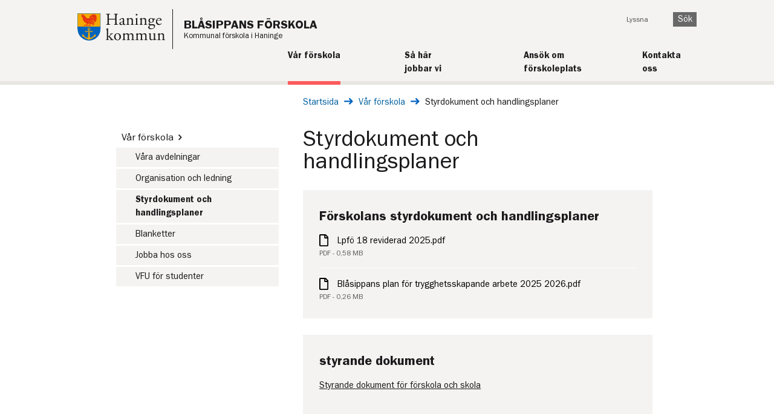

--- FILE ---
content_type: text/html; charset=utf-8
request_url: https://blasippansforskola.haninge.se/var-forskola/styrdokument-och-handlingsplaner/
body_size: 7538
content:



<!DOCTYPE html>
<html lang="sv" dir="ltr">
<!--[if IE 9]> <html lang="sv" dir="ltr" class="ie9"> <![endif] -->
<head>
            <script type="text/javascript" data-cmp-ab="1" src="https://cdn.consentmanager.net/delivery/autoblocking/d627d32e0527.js" data-cmp-host="b.delivery.consentmanager.net" data-cmp-cdn="cdn.consentmanager.net" data-cmp-codesrc="1"></script>

    
<title>Styrdokument och handlingsplaner - Blåsippans förskola</title>
<link rel="canonical" href="https://blasippansforskola.haninge.se/var-forskola/styrdokument-och-handlingsplaner/">

<meta charset="utf-8">
<meta http-equiv="X-UA-Compatible" content="IE=edge">
<meta name="viewport" id="metaViewport" content="width=device-width, initial-scale=1, maximum-scale=2.0, user-scalable=yes, minimal-ui">
<meta name="apple-mobile-web-app-capable" content="yes">
<meta name="google-site-verification" content="" />
<meta name="description" content="" />
<meta name="keywords" content="" />

<meta property="og:site_name" content="Haninge kommun" />
<meta property="og:title" content="Styrdokument och handlingsplaner" />
<meta property="og:type" content="website" />
<meta property="og:description" content="" />

<meta property="og:url" content="https://blasippansforskola.haninge.se/var-forskola/styrdokument-och-handlingsplaner/" />
<meta property="og:locale" content="sv_SE">
<meta property="article:publisher" content="https://sv-se.facebook.com/haningekommun">

    <meta property="og:image" content="https://blasippansforskola.haninge.se/Static/Images/Haninge-logo-large.png" />
    <meta property="og:image:type" content="image/png">

<meta property="og:image:width" content="600">
<meta property="og:image:height" content="314">
<meta name="twitter:title" content="Styrdokument och handlingsplaner">
<meta name="twitter:domain" content="http://www.haninge.se/">
<meta name="twitter:card" content="summary" />
<meta name="twitter:site" content="&#64;haningekommun" />
<meta name="twitter:creator" content="&#64;haningekommun" />

<meta name="published" content="2018-05-15T08:36:22Z" />
<meta name="Last-Modified" content="2020-07-29T09:34:45Z" />
<meta name="categories" content="" />



    <style type="text/css">
        .megaMenu {
            display: none;
        }
    </style>
    <link type="text/css" rel="stylesheet" href="/Static/build/styles.css?v=639014868572480157"/>
    <link type="text/css" rel="stylesheet" href="/Static/build/print.css?v=639014868572237518" media="print"/>
    <link rel="apple-touch-icon" sizes="57x57" href="/Static/Images/Favicon/apple-touch-icon-57x57.png">
    <link rel="apple-touch-icon" sizes="60x60" href="/Static/Images/Favicon/apple-touch-icon-60x60.png">
    <link rel="apple-touch-icon" sizes="72x72" href="/Static/Images/Favicon/apple-touch-icon-72x72.png">
    <link rel="apple-touch-icon" sizes="76x76" href="/Static/Images/Favicon/apple-touch-icon-76x76.png">
    <link rel="apple-touch-icon" sizes="114x114" href="/Static/Images/Favicon/apple-touch-icon-114x114.png">
    <link rel="apple-touch-icon" sizes="120x120" href="/Static/Images/Favicon/apple-touch-icon-120x120.png">
    <link rel="apple-touch-icon" sizes="144x144" href="/Static/Images/Favicon/apple-touch-icon-144x144.png">
    <link rel="apple-touch-icon" sizes="152x152" href="/Static/Images/Favicon/apple-touch-icon-152x152.png">
    <link rel="apple-touch-icon" sizes="180x180" href="/Static/Images/Favicon/apple-touch-icon-180x180.png">
    <link rel="icon" type="image/png" href="/Static/Images/Favicon/favicon-32x32.png" sizes="32x32">
    <link rel="icon" type="image/png" href="/Static/Images/Favicon/favicon-194x194.png" sizes="194x194">
    <link rel="icon" type="image/png" href="/Static/Images/Favicon/favicon-96x96.png" sizes="96x96">
    <link rel="icon" type="image/png" href="/Static/Images/Favicon/android-chrome-192x192.png" sizes="192x192">
    <link rel="icon" type="image/png" href="/Static/Images/Favicon/favicon-16x16.png" sizes="16x16">
    <link rel="manifest" href="/Static/Images/Favicon/manifest.json">
    <link rel="shortcut icon" href="/Static/Images/Favicon/favicon.ico">
    <meta name="msapplication-TileColor" content="#da532c">
    <meta name="msapplication-TileImage" content="/Static/Images/Favicon/mstile-144x144.png">
    <meta name="msapplication-config" content="/Static/Images/Favicon/browserconfig.xml">
    <meta name="theme-color" content="#ffffff">
    <meta name="referrer" content="strict-origin-when-cross-origin">
    
        
        


    
    
    
<script type="text/javascript">var appInsights=window.appInsights||function(config){function t(config){i[config]=function(){var t=arguments;i.queue.push(function(){i[config].apply(i,t)})}}var i={config:config},u=document,e=window,o="script",s="AuthenticatedUserContext",h="start",c="stop",l="Track",a=l+"Event",v=l+"Page",r,f;setTimeout(function(){var t=u.createElement(o);t.src=config.url||"https://js.monitor.azure.com/scripts/a/ai.0.js";u.getElementsByTagName(o)[0].parentNode.appendChild(t)});try{i.cookie=u.cookie}catch(y){}for(i.queue=[],r=["Event","Exception","Metric","PageView","Trace","Dependency"];r.length;)t("track"+r.pop());return t("set"+s),t("clear"+s),t(h+a),t(c+a),t(h+v),t(c+v),t("flush"),config.disableExceptionTracking||(r="onerror",t("_"+r),f=e[r],e[r]=function(config,t,u,e,o){var s=f&&f(config,t,u,e,o);return s!==!0&&i["_"+r](config,t,u,e,o),s}),i}({instrumentationKey:"d28d561a-ece1-4de2-b95a-d4ff532be53d",sdkExtension:"a"});window.appInsights=appInsights;appInsights.queue&&appInsights.queue.length===0&&appInsights.trackPageView();</script></head>
<body class="new-design   ">
    
    

        <div id="deprecated-browser-info" class="deprecated-browser-info">
        <p class="deprecated-browser-info__header">Hej! Du anv&#228;nder en gammal webbl&#228;sare</p>

        <div class="deprecated-browser-info__content">
            <p>Inom kort kommer vissa funktioner p&aring; <a href="https://www.haninge.se/">haninge.se</a> inte fungera med den h&auml;r gamla webbl&auml;saren. Vi vill g&auml;rna ha dig kvar som bes&ouml;kare och rekommenderar att byta till <a href="https://www.mozilla.org/sv-SE/firefox/new/" target="_blank" rel="noopener">Mozilla Firefox</a>, <a href="https://www.google.com/intl/sv/chrome/" target="_blank" rel="noopener">Google Chrome</a> eller <a href="https://www.microsoft.com/sv-se/edge" target="_blank" rel="noopener">Microsoft Edge</a>.</p>
        </div>
    </div>

    <div class="visibleOnPrint logo">
        <img src="/Static/Images/Haninge-logo.svg" alt="Haninge kommun" />
    </div>

    <div class="container">
        



<header role="banner" class="hiddenOnPrint new-design not-startpage">
    <a id="skipToContent" class="visuallyHidden shownOnFocusOrHover" href="#pageContent" tabindex="1">Till innehåll på sidan</a>
<a href="/" title="Gå till startsidan" accesskey="1">
    <ul class="flex-container logo school-mode">
            <li class="flex-item">
                <img src="/Static/Images/Haninge-logo.svg" alt="Haninge kommun" class="logo-haninge-desktop"/>
                <img src="/Static/Images/Haninge-logo-no-text.svg" alt="Haninge kommun" class="logo-haninge-mobile"/>
            </li>
            <li class="single-border"></li>


        <li class="flex-item">
            <span class="title">Bl&#229;sippans f&#246;rskola</span>
            <span class="subtitle">Kommunal f&#246;rskola i Haninge</span>
        </li>
    </ul>
</a>    

<div class="topMenuWrapper clearfix">
    <div class="mobile-menu ">
        <ul class="mobile-menu__list">
            <li class="mobile-menu__list-item">
                <button class="js-quick-search-toggle mobile-menu__button">
                    <img src="/Static/Images/search.svg" class="mobile-menu__icon" alt="" width="14" height="14" />
                    <span>SÖK</span>
                </button>
            </li>
            <li class="mobile-menu__list-item">
                <button class="js-mobile-menu-toggle mobile-menu__button">
                    <span class="js-menu-open">
                        <img src="/Static/Images/hamburger-menu.svg" class="mobile-menu__icon" alt="" width="24" height="22" />
                        <span class="">ÖPPNA</span>
                    </span>
                    <span class="js-menu-close hide">
                        <img src="/Static/Images/close.svg" class=" mobile-menu__icon" alt="" width="22" height="22" />
                        <span class="">STÄNG</span>
                    </span>
                </button>
            </li>
        </ul>

        <div>
            <div class="js-quick-search hide">
                <div class="mobile-menu__action-bar">
                    <div class="mobile-menu__quick-search-container">
                        <form method="get" action="/sokresultat/" role="search" class="quicksearch__form">
                            <div class="js-quicksearch-wrapper">
                                <div class="quicksearch__container">
                                    <label for="mobile-quicksearch" class="visuallyHidden">Sök på webbplatsen</label>
                                    <input id="mobile-quicksearch"
                                           data-search-page-url="/sokresultat/"
                                           class="js-mobile-quicksearch-input quicksearch__input js-quicksearch-input"
                                           autocomplete="off"
                                           name="q"
                                           type="search"
                                           placeholder="Vad söker du?" />
                                    <input name="doc"
                                           type="hidden"
                                           value="pages" />
                                    <button class="quicksearch__submit button" type="submit">
                                        Sök
                                    </button>
                                </div>
                                <div class="autocomplete__container js-autocomplete-list">
                                </div>
                            </div>
                        </form>
                    </div>
                </div>
            </div>
            <div class="js-mobile-menu hide">
                <div class="mobile-menu__action-bar">
                    <nav class="jsEnabled js-sub-menu" data-is-main-menu="true" data-is-start-page="False" aria-label="Huvudnavigering">
                        <ul role="menu" class="js-sub-menu-root sub-menu__list">
                            <li class="js-sub-menu-item-template hide sub-menu__list-item">
                                <div
                                    class="js-sub-menu-item sub-menu__menu-item">
                                    <a role="menuitem"
                                       class="js-sub-menu-link sub-menu__link">
                                    </a>
                                    <button
                                        class="js-sub-menu-button sub-menu__button"
                                        aria-expanded="false"
                                        aria-haspopup="true">
                                        <span class="js-sub-menu-button-hidden-text visuallyHidden"></span>
                                    </button>
                                </div>
                                <ul
                                    role="menu"
                                    class="js-sub-menu-list hide sub-menu__list"></ul>
                            </li>
                        </ul>
                    </nav>
                    

<ul class="mobile-menu__tools">

        <li>
            <a href="#" onclick="toggleBar();" class="mobile-menu__tool-link">Lyssna</a>
        </li>




</ul>

                </div>
            </div>
        </div>
    </div>

    <div class="toolBlock">
        <nav class="toolNavigationBlock toolNavigationBlock--new-design not-startpage" aria-label="Verktyg">
            <ul>

                    <li><a href="#" onclick="toggleBar();">Lyssna</a></li>





                    <li>
                        
                        <button class="js-toggle-quicksearch quicksearch__submit button">
                            Sök
                        </button>
                    </li>
            </ul>

                <div class="js-quicksearch-toggler quicksearch__toggler">
                    <form method="get" action="/sokresultat/" role="search" class="quicksearch__form" name="Quicksearch">
                        <div class="js-quicksearch-wrapper">
                            <div class="quicksearch__container quicksearch__container--toggled" data-highlight-item>
                                <label for="quicksearch" class="visuallyHidden">Sök på webbplatsen</label>
                                <input id="quicksearch"
                                       data-search-page-url="/sokresultat/"
                                       class="js-quicksearch-input quicksearch__input quicksearch__input--toggled"
                                       autocomplete="off"
                                       name="q"
                                       type="search"
                                       placeholder="Vad söker du?" />
                                <input id="doc"
                                       name="doc"
                                       type="hidden"
                                       value="pages" />
                                <button class="quicksearch__toggled-search" type="submit" title="sök" aria-label="Sök på haninge"></button>
                            </div>
                            <div class="autocomplete__container js-autocomplete-list">
                            </div>
                        </div>
                    </form>
                </div>
        </nav>

    </div>

    

        <nav class="main-navigation" title="Huvudmeny" aria-label="Huvudmeny">
            <ul class="main-navigation__list">
                <li class="main-navigation__list-item">
                                <a href="/var-forskola/" class="main-navigation__link selected">
                                    <span class="main-navigation__title">V&#229;r f&#246;rskola</span>
                                    <span class="main-navigation__divider"></span>
                                </a>
                            </li><li class="main-navigation__list-item">
                                <a href="/sa-har-jobbar-vi/" class="main-navigation__link">
                                    <span class="main-navigation__title">S&#229; h&#228;r jobbar vi</span>
                                    <span class="main-navigation__divider"></span>
                                </a>
                            </li><li class="main-navigation__list-item">
                                <a href="/ansok-om-forskoleplats/" class="main-navigation__link">
                                    <span class="main-navigation__title">Ans&#246;k om f&#246;rskoleplats</span>
                                    <span class="main-navigation__divider"></span>
                                </a>
                            </li><li class="main-navigation__list-item">
                                <a href="/kontakta-oss/" class="main-navigation__link">
                                    <span class="main-navigation__title">Kontakta oss</span>
                                    <span class="main-navigation__divider"></span>
                                </a>
                            </li>
            </ul>
        </nav>
</div>


</header>        
        <main class="pageContent" id="pageContent" lang="sv">

            <div class="pageColumnContainer clearfix widePage narrow-page">
                



<nav aria-label="Brödsmulor">
    <div class="breadCrumbsContainer newDesign ">
        <span class="visuallyHidden" lang="sv">Du är här: </span>
        <a href="/" class="breadcrumbs__link" lang="sv">Startsida</a>
        <img src="/Static/Images/long-arrow-right-blue.svg" class="breadcrumbs__link-icon" alt="" />

        <a href="/var-forskola/" class="breadcrumbs__link" >V&#229;r f&#246;rskola</a>
        <img src="/Static/Images/long-arrow-right-blue.svg" class="breadcrumbs__link-icon" alt="" />
        <span class="currentPage" >Styrdokument och handlingsplaner</span>
    </div>
</nav>

<nav aria-label="Brödsmula, tillbaka ett steg">
    <div class="breadCrumbsContainer mobile newDesign">
        <span class="visuallyHidden">Tillbaka till sidan: </span>
                <a href="/var-forskola/" class="link-arrow link-arrow--left">V&#229;r f&#246;rskola</a>
    </div>
</nav>
                        <div class="pageColumn narrow subMenu sub-menu--new-design hiddenOnPrint">
    <nav aria-label="Sidornavigering" class="sub-menu">
        <ul role="menubar" class="sub-menu__list" aria-label="Sidornavigering">
                <li class="sub-menu__list-item" role="none">
        <div class="sub-menu__menu-item sub-menu__menu-item--no-border ">
            <a href="/var-forskola/"
               role="menuitem"
               class="sub-menu__link "
               >
                V&#229;r f&#246;rskola<span class='link-arrow__wrapper'>&#65279;<img class='link-arrow__icon' src='/Static/Images/arrow-right-black.svg' alt='' /></span>
            </a>
        </div>
            <ul role="menu" class="sub-menu__list ">
                    <li class="sub-menu__list-item" role="none">
        <div class="sub-menu__menu-item  sub-menu__menu-item--child sub-menu__menu-item--level-2">
            <a href="/var-forskola/vara-avdelningar/"
               role="menuitem"
               class="sub-menu__link "
               >
                V&#229;ra avdelningar
            </a>
        </div>
    </li>
    <li class="sub-menu__list-item" role="none">
        <div class="sub-menu__menu-item  sub-menu__menu-item--child sub-menu__menu-item--level-2">
            <a href="/var-forskola/organisation-och-ledning/"
               role="menuitem"
               class="sub-menu__link "
               >
                Organisation och ledning
            </a>
        </div>
    </li>
    <li class="sub-menu__list-item" role="none">
        <div class="sub-menu__menu-item  sub-menu__menu-item--child sub-menu__menu-item--level-2">
            <a href="/var-forskola/styrdokument-och-handlingsplaner/"
               role="menuitem"
               class="sub-menu__link sub-menu__link--selected"
               aria-current="page">
                Styrdokument och handlingsplaner
            </a>
        </div>
    </li>
    <li class="sub-menu__list-item" role="none">
        <div class="sub-menu__menu-item  sub-menu__menu-item--child sub-menu__menu-item--level-2">
            <a href="/var-forskola/blanketter/"
               role="menuitem"
               class="sub-menu__link "
               >
                Blanketter
            </a>
        </div>
    </li>
    <li class="sub-menu__list-item" role="none">
        <div class="sub-menu__menu-item  sub-menu__menu-item--child sub-menu__menu-item--level-2">
            <a href="/var-forskola/jobba-hos-oss/"
               role="menuitem"
               class="sub-menu__link "
               >
                Jobba hos oss
            </a>
        </div>
    </li>
    <li class="sub-menu__list-item" role="none">
        <div class="sub-menu__menu-item  sub-menu__menu-item--child sub-menu__menu-item--level-2">
            <a href="/var-forskola/vfu/"
               role="menuitem"
               class="sub-menu__link "
               >
                VFU f&#246;r studenter
            </a>
        </div>
    </li>

            </ul>
    </li>

        </ul>
    </nav>


    <nav class="sub-menu sub-menu--mobile" aria-label="Sidornavigering, mobil">
        <h1 class="sub-menu__heading">
            Styrdokument och handlingsplaner
        </h1>
        <ul role="menubar" class="sub-menu__list" aria-label="Sidornavigering, mobil">
            
        </ul>
    </nav>

                        </div>

                <div class="pageColumn wide  " data-ng-class="'jsEnabled'">
                    



<div class="articlePage">
    <div class="pageBodyBlock">
        
        



    
        

        
    <div class="content-base-page">

            <h1  class="content-base-page__title" id="contentBasePageTitle">Styrdokument och handlingsplaner</h1>
        

            <p class="content-base-page__intro"></p>

        <div >
            


        </div>

        



            <div class="content-base-page__main-body">
                
            </div>
        
        

        


        

        <div class="block-container"><div class="block listblock  "><div class="link-list__container" >
    <div class="link-list__intro">
        <div>
            <h2 class="link-list__title">
                F&#246;rskolans styrdokument och handlingsplaner
            </h2>
        </div>

    </div>

    <ul  class="list link-list__list">
            <li class="link-list__list-item">
                <div class="link-list__link">
    <a class="document-link__pdf link--black link--no-external-icon" href="/contentassets/bf58a5f36b5b4457a05869e8fe5c228f/lpfo-18-reviderad-2025.pdf">
        Lpf&#246; 18 reviderad 2025.pdf
    </a>
        <span class="document-link__meta-data">PDF - 0,58 MB</span>
                </div>
            </li>
            <li class="link-list__list-item">
                <div class="link-list__link">
    <a class="document-link__pdf link--black link--no-external-icon" href="/contentassets/bf58a5f36b5b4457a05869e8fe5c228f/blasippans-plan-for-trygghetsskapande-arbete-2025-2026.pdf">
        Bl&#229;sippans plan f&#246;r trygghetsskapande arbete 2025 2026.pdf
    </a>
        <span class="document-link__meta-data">PDF - 0,26 MB</span>
                </div>
            </li>
    </ul>

</div>
</div><div class="block puffblock  "><div class="shortInfoBlock" >
    <div>
      <h2 class="short-info-block__title">styrande dokument</h2>
    </div>
  <div class="blockContent">
    <p><a href="https://www.haninge.se/kommun-och-politik/sa-styrs-haninge/regler-och-styrande-dokument/politiska-styrdokument/">Styrande dokument f&ouml;r f&ouml;rskola och skola</a></p>
  </div>
</div>

</div><div class="block puffblock  "><div class="shortInfoBlock" >
    <div>
      <h2 class="short-info-block__title">Styrande dokument Utbildningsf&#246;rvaltningen</h2>
    </div>
  <div class="blockContent">
    <p style="margin-top: 1rem;"><div><div class='document-link__wrapper'><img src='/Static/Images/document-blue.svg' class='document-link__icon' alt='' role='presentation'>&#65279;</div><a title="Barn-och f&ouml;rskolen&auml;mnden - Riktlinje f&ouml;r lokaluppl&aring;telse.pdf" href="/contentassets/807b3ed705bc42fb8a8cbe92aabb27ac/barn-och-forskolenamnden---riktlinje-for-lokalupplatelse.pdf" class="document-link__link document-link__link--blue">Riktlinje f&ouml;r lokaluppl&aring;telse vid f&ouml;rskola (PDF, 0,31 MB)</a></div></p>
<p><div><div class='document-link__wrapper'><img src='/Static/Images/document-blue.svg' class='document-link__icon' alt='' role='presentation'>&#65279;</div><a title="Grundskolen&auml;mnden-Riktlinje f&ouml;r lokaluppl&aring;telse.pdf" href="/contentassets/807b3ed705bc42fb8a8cbe92aabb27ac/grundskolenamnden-riktlinje-for-lokalupplatelse.pdf" class="document-link__link document-link__link--blue">Riktlinje f&ouml;r lokaluppl&aring;telse vid grundskola (PDF, 0,26 MB)</a></div></p>
<p><div><div class='document-link__wrapper'><img src='/Static/Images/document-blue.svg' class='document-link__icon' alt='' role='presentation'>&#65279;</div><a title="Gymnasie-och arbetsmarknadsn&auml;mnden-Riktlinje f&ouml;r lokaluppl&aring;telse.pdf" href="/contentassets/807b3ed705bc42fb8a8cbe92aabb27ac/gymnasie-och-arbetsmarknadsnamnden-riktlinje-for-lokalupplatelse.pdf" class="document-link__link document-link__link--blue">Riktlinje f&ouml;r lokaluppl&aring;telse vid gymnasieskola (PDF, 0,20 MB)</a></div></p>
<p><div><div class='document-link__wrapper'><img src='/Static/Images/document-blue.svg' class='document-link__icon' alt='' role='presentation'>&#65279;</div><a href="/contentassets/807b3ed705bc42fb8a8cbe92aabb27ac/riktlinjer-for-skolskjuts.pdf" target="_blank" rel="noopener" class="document-link__link document-link__link--blue">Riktlinje f&ouml;r skolskjuts (PDF, 0,55 MB)</a></div></p>
  </div>
</div>

</div></div>




    </div>

    </div>

        <div class="pageInfo">
            


    <p class="hiddenOnPrint"><span>Senast uppdaterad: </span>29 juli 2020</p>



        </div>
</div>




                </div>

                
    
    


            </div>
        </main>
        


<footer>
    <div class="footer__container">
        <div class="footer__column">
                <h2>Kontakt</h2>
                <div class="mb-1">
                    <span class="visuallyHidden">E-post:</span>
                    <a href="mailto:blasippansforskola@haninge.se" class="align-items-center icon-at">
                        blasippansforskola@haninge.se
                    </a>
                </div>

                <div class="mb-1">
                    <span class="visuallyHidden">Telefon: </span>
                    <a href="tel:08-6067845" class="align-items-center icon-phone2">
                        08-606 78 45
                    </a>
                </div>

                <div class="mb-1">
                    <span class="visuallyHidden">Postadress: </span>
                    <div class="icon-mailbox footer__mailbox">
                        <div>
                            <div class="footer__info">
                                S&#246;dra Jordbrov&#228;gen 173
                            </div>
                            <div class="footer__info no-img">
                                137 62 Jordbro
                            </div>
                        </div>
                    </div>
                </div>

                <div class="mb-1">
                    <span class="visuallyHidden">Besöksadress: </span>
                    <a target="_blank" href="https://www.google.se/maps/place/S%c3%b6dra+Jordbrov%c3%a4gen+173" class="icon-location align-items-center">
                        S&#246;dra Jordbrov&#228;gen 173
                    </a>
                </div>

                    </div>



            <div class="footer__column">
                    <div class="">
                        <h2>Följ oss</h2>
                        <ul class="list footer__social-media-list">
                                <li>
                                    <a href="https://www.instagram.com/sodrajordbros_forskolor/" class="align-items-center icon-instagram" target="_blank" title="instagram">
                                        instagram
                                    </a>
                                </li>
                                <li>
                                    <a href="https://www.instagram.com/blasippanskok/" class="align-items-center icon-instagram" target="_blank" title="instagram">
                                        instagram
                                    </a>
                                </li>
                        </ul>
                    </div>

            </div>
                    <div class="footer__column">
                <h2>Om webbplatsen</h2>

                <ul class="list">
                        <li class="mb-1 mt-0">
                            <a target="_blank" href="https://www.haninge.se/kommun-och-politik/om-webbplatsen/tillganglighetsredogorelse/" class="footer__link">
                                Tillg&#228;nglighetsredog&#246;relse
                            </a>
                        </li>
                </ul>
            </div>
    </div>
</footer>

    </div>
    <script type="text/javascript">var pageId = 42313;</script>
    
        

    
   

    
<script type="text/javascript">
    var require = {
        urlArgs: "v="
    };
</script>

    <script src="/Static/build/bundle.js?v=639014868571169270"></script>

    
    <script type="text/javascript">var _baLocale = 'se', _baMode = ' ';</script>
    <script type="text/javascript" src="https://www.browsealoud.com/plus/scripts/3.1.0/ba.js" crossorigin="anonymous" integrity="sha256-VCrJcQdV3IbbIVjmUyF7DnCqBbWD1BcZ/1sda2KWeFc= sha384-k2OQFn+wNFrKjU9HiaHAcHlEvLbfsVfvOnpmKBGWVBrpmGaIleDNHnnCJO4z2Y2H sha512-gxDfysgvGhVPSHDTieJ/8AlcIEjFbF3MdUgZZL2M5GXXDdIXCcX0CpH7Dh6jsHLOLOjRzTFdXASWZtxO+eMgyQ=="></script>

    
    <script type="text/javascript">
        /*<![CDATA[*/
        (function () {
            var sz = document.createElement('script');
            sz.type = 'text/javascript';
            sz.async = true;
            sz.src = '//siteimproveanalytics.com/js/siteanalyze_7356.js';
            var s = document.getElementsByTagName('script')[0];
            s.parentNode.insertBefore(sz, s);
        })();
        /*]]>*/
    </script>

    
    <script type="text/javascript" src="https://dl.episerver.net/13.6.1/epi-util/find.js"></script>
<script type="text/javascript">
if(typeof FindApi === 'function'){var api = new FindApi();api.setApplicationUrl('/');api.setServiceApiBaseUrl('/find_v2/');api.processEventFromCurrentUri();api.bindWindowEvents();api.bindAClickEvent();api.sendBufferedEvents();}
</script>

</body>
</html>

--- FILE ---
content_type: image/svg+xml
request_url: https://blasippansforskola.haninge.se/Static/build/c90a28d786e75f9fe4e2.svg
body_size: -1124
content:
<svg xmlns="http://www.w3.org/2000/svg" width="10" height="15" viewBox="0 0 10 15">
    <path fill="none" fill-rule="evenodd" stroke="#1B1B1D" stroke-linecap="round" stroke-linejoin="round" stroke-width="3" d="M363.987 618L358 623.5 364 629" transform="matrix(-1 0 0 1 366 -616)"/>
</svg>


--- FILE ---
content_type: image/svg+xml
request_url: https://blasippansforskola.haninge.se/Static/Images/arrow-right-black.svg
body_size: -1187
content:
<svg xmlns="http://www.w3.org/2000/svg" width="10" height="15" viewBox="0 0 10 15">
    <path fill="none" fill-rule="evenodd" stroke="#1B1B1D" stroke-linecap="round" stroke-linejoin="round" stroke-width="3" d="M363.987 618L358 623.5 364 629" transform="matrix(-1 0 0 1 366 -616)"/>
</svg>


--- FILE ---
content_type: image/svg+xml
request_url: https://blasippansforskola.haninge.se/Static/build/9b34944dcb34ac812faf.svg
body_size: -840
content:
<svg xmlns="http://www.w3.org/2000/svg" width="20" height="20" viewBox="0 0 20 20" fill="none">
	<g clip-path="url(#clip0_3030_23385)">
		<path d="M10 2.5C5.85938 2.5 2.5 5.85938 2.5 10C2.5 14.1406 5.85938 17.5 10 17.5C10.6914 17.5 11.25 18.0586 11.25 18.75C11.25 19.4414 10.6914 20 10 20C4.47656 20 0 15.5234 0 10C0 4.47656 4.47656 0 10 0C15.5234 0 20 4.47656 20 10V11.25C20 13.3203 18.3203 15 16.25 15C15.1055 15 14.0781 14.4844 13.3906 13.6758C12.5 14.4961 11.3086 15 10 15C7.23828 15 5 12.7617 5 10C5 7.23828 7.23828 5 10 5C11.0898 5 12.0977 5.34766 12.918 5.94141C13.1406 5.74609 13.4297 5.625 13.75 5.625C14.4414 5.625 15 6.18359 15 6.875V10V11.25C15 11.9414 15.5586 12.5 16.25 12.5C16.9414 12.5 17.5 11.9414 17.5 11.25V10C17.5 5.85938 14.1406 2.5 10 2.5ZM12.5 10C12.5 9.33696 12.2366 8.70107 11.7678 8.23223C11.2989 7.76339 10.663 7.5 10 7.5C9.33696 7.5 8.70107 7.76339 8.23223 8.23223C7.76339 8.70107 7.5 9.33696 7.5 10C7.5 10.663 7.76339 11.2989 8.23223 11.7678C8.70107 12.2366 9.33696 12.5 10 12.5C10.663 12.5 11.2989 12.2366 11.7678 11.7678C12.2366 11.2989 12.5 10.663 12.5 10Z" fill="black"/>
	</g>
	<defs>
		<clipPath id="clip0_3030_23385">
			<rect width="20" height="20" fill="white"/>
		</clipPath>
	</defs>
</svg>